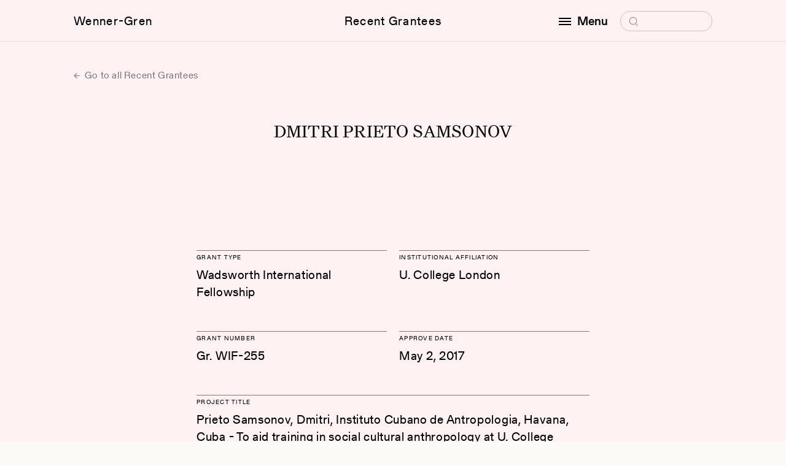

--- FILE ---
content_type: text/html; charset=UTF-8
request_url: https://wennergren.org/grantee/dmitri-prieto-samsonov/
body_size: 5676
content:
<!doctype html>
<html lang="en-US">

<head>
	<!-- The Wenner-Gren Foundation website is designed by Studio Airport [https://studioairport.nl] and developed by September [https://september.digital], in Utrecht, the Netherlands. -->
	<!-- Global site tag (gtag.js) - Google Analytics -->
<script async src="https://www.googletagmanager.com/gtag/js?id=G-4DJPYZYYWD"></script>
<script>
  window.dataLayer = window.dataLayer || [];
  function gtag(){dataLayer.push(arguments);}
  gtag('js', new Date());

  gtag('config', 'G-4DJPYZYYWD');
</script>
	<meta charset="utf-8">
	<meta http-equiv="X-UA-Compatible" content="IE=edge">
	<meta name="viewport" content="width=device-width, initial-scale=1">

	<link rel="apple-touch-icon" sizes="180x180" href="https://wennergren.org/app/themes/wgf/favicon/apple-touch-icon.png">
	<link rel="icon" type="image/png" sizes="32x32" href="https://wennergren.org/app/themes/wgf/favicon/favicon-32x32.png">
	<link rel="icon" type="image/png" sizes="16x16" href="https://wennergren.org/app/themes/wgf/favicon/favicon-16x16.png">
	<link rel="manifest" href="https://wennergren.org/app/themes/wgf/favicon/site.webmanifest">
	<link rel="mask-icon" href="https://wennergren.org/app/themes/wgf/favicon/safari-pinned-tab.svg" color="#5bbad5">
	<link rel="shortcut icon" href="https://wennergren.org/app/themes/wgf/favicon/favicon.ico">
	<meta name="msapplication-TileColor" content="#fcfaf7">
	<meta name="msapplication-config" content="https://wennergren.org/app/themes/wgf/favicon/browserconfig.xml">
	<meta name="theme-color" content="#ffffff">

	<link rel="preload" href="https://wennergren.org/app/themes/wgf/assets/fonts/Gerstner-ProgrammRegular.woff2" as="font" type="font/woff2" crossorigin>
	<link rel="preload" href="https://wennergren.org/app/themes/wgf/assets/fonts/Gerstner-ProgrammMedium.woff2" as="font" type="font/woff2" crossorigin>

	<meta name='robots' content='index, follow, max-image-preview:large, max-snippet:-1, max-video-preview:-1' />

	<title>Dmitri Prieto Samsonov | Wenner-Gren Foundation</title>
	<link rel="canonical" href="https://wennergren.org/grantee/dmitri-prieto-samsonov/" />
	<meta property="og:locale" content="en_US" />
	<meta property="og:type" content="article" />
	<meta property="og:title" content="Dmitri Prieto Samsonov" />
	<meta property="og:url" content="https://wennergren.org/grantee/dmitri-prieto-samsonov/" />
	<meta property="og:site_name" content="Wenner-Gren Foundation" />
	<meta property="article:publisher" content="https://www.facebook.com/wennergrenfoundation" />
	<meta property="og:image" content="https://wennergren.org/app/uploads/2022/05/wg-logo.png" />
	<meta property="og:image:width" content="200" />
	<meta property="og:image:height" content="200" />
	<meta property="og:image:type" content="image/png" />
	<meta name="twitter:card" content="summary_large_image" />
	<meta name="twitter:site" content="@WennerGrenOrg" />
	<script type="application/ld+json" class="yoast-schema-graph">{"@context":"https://schema.org","@graph":[{"@type":"WebPage","@id":"https://wennergren.org/grantee/dmitri-prieto-samsonov/","url":"https://wennergren.org/grantee/dmitri-prieto-samsonov/","name":"Dmitri Prieto Samsonov | Wenner-Gren Foundation","isPartOf":{"@id":"https://wennergren.org/#website"},"datePublished":"2023-09-18T06:34:46+00:00","breadcrumb":{"@id":"https://wennergren.org/grantee/dmitri-prieto-samsonov/#breadcrumb"},"inLanguage":"en-US","potentialAction":[{"@type":"ReadAction","target":["https://wennergren.org/grantee/dmitri-prieto-samsonov/"]}]},{"@type":"BreadcrumbList","@id":"https://wennergren.org/grantee/dmitri-prieto-samsonov/#breadcrumb","itemListElement":[{"@type":"ListItem","position":1,"name":"Home","item":"https://wennergren.org/"},{"@type":"ListItem","position":2,"name":"Dmitri Prieto Samsonov"}]},{"@type":"WebSite","@id":"https://wennergren.org/#website","url":"https://wennergren.org/","name":"Wenner-Gren Foundation","description":"","publisher":{"@id":"https://wennergren.org/#organization"},"inLanguage":"en-US"},{"@type":"Organization","@id":"https://wennergren.org/#organization","name":"Wenner-Gren Foundation","url":"https://wennergren.org/","logo":{"@type":"ImageObject","inLanguage":"en-US","@id":"https://wennergren.org/#/schema/logo/image/","url":"https://wennergren.org/app/uploads/2022/02/theme-login_logo.svg","contentUrl":"https://wennergren.org/app/uploads/2022/02/theme-login_logo.svg","width":1,"height":1,"caption":"Wenner-Gren Foundation"},"image":{"@id":"https://wennergren.org/#/schema/logo/image/"},"sameAs":["https://www.facebook.com/wennergrenfoundation","https://x.com/WennerGrenOrg","https://www.linkedin.com/company/wenner-gren-foundation"]}]}</script>


<style id='wp-img-auto-sizes-contain-inline-css' type='text/css'>
img:is([sizes=auto i],[sizes^="auto," i]){contain-intrinsic-size:3000px 1500px}
/*# sourceURL=wp-img-auto-sizes-contain-inline-css */
</style>
<style id='classic-theme-styles-inline-css' type='text/css'>
/*! This file is auto-generated */
.wp-block-button__link{color:#fff;background-color:#32373c;border-radius:9999px;box-shadow:none;text-decoration:none;padding:calc(.667em + 2px) calc(1.333em + 2px);font-size:1.125em}.wp-block-file__button{background:#32373c;color:#fff;text-decoration:none}
/*# sourceURL=/wp-includes/css/classic-themes.min.css */
</style>
<link rel="stylesheet" href="https://wennergren.org/app/themes/wgf/dist/css/main.css?id=56c53ef90a38bb213d24c307183e78a8">
	<meta name="cf-2fa-verify" content="cb24b4c0537782a"></head>

<body class="wp-singular grantee-template-default single single-grantee postid-20286 wp-theme-wgf css-transitions-only-after-page-load dmitri-prieto-samsonov" data-barba="wrapper" style="visibility: hidden;">

	
	<main data-barba="container" data-barba-namespace="single-grantee">

		<header class="c-header" data-header>
			<div class="c-header__viewport" data-scroll-lock-fill-gap>
				<div class="c-header__inner">

					<a href="https://wennergren.org/" class="c-header__logo c-header__link">Wenner-Gren</a>

					<a href="https://wennergren.org/supported-grantees/" class="c-header__title c-header__link">Recent Grantees</a>
					
					
					<div class="c-header__right">
						<div class="c-header__menu-wrapper">

							<button class="c-header__menu-button c-header__link" aria-label="open menu" data-toggle-button aria-controls="navigation" aria-expanded="false">
								<span class="hamburger"></span>

								<span data-button-text data-original-text="Menu" data-toggle-text="Close">Menu</span>
							</button>

							<form class="c-header__search" role="search" method="get" data-search-form>
								<label>
									<span class="screen-reader-text">Search for:</span>
									<input type="search" placeholder="Search" name="s" />
									<svg class="icon icon-search" aria-hidden="true">
										<use xlink:href="#icon-search"></use>
									</svg>
								</label>
								<input class="icon icon-arrow" type="submit" value="&rarr;" tabindex="-1" aria-hidden="true" />
							</form>

							<div class="c-header__menu" id="navigation" role="dialog">
								<div class="c-header__menu-scroll" data-menu>
									<nav class="c-menu">
										<div class="c-menu__block">
											<div class="c-menu__heading">Funding Opportunities</div>
											<ul id="menu-funding-opportunities" class=""><li class="menu-item menu-grants-and-fellowships"><a href="https://wennergren.org/grants-fellowships/">Grants and Fellowships</a></li>
<li class="menu-item menu-recent-grantees"><a href="https://wennergren.org/supported-grantees/">Recent Grantees</a></li>
<li class="menu-item menu-application-guide"><a href="https://wennergren.org/application-guide/">Application Guide</a></li>
<li class="menu-item menu-final-report-guide"><a href="https://wennergren.org/final-report-guide/">Final Report Guide</a></li>
<li class="menu-item menu-help-me-find-a-grant"><a href="https://wennergren.org/help-to-find-my-grant/">Help Me Find a Grant</a></li>
<li class="menu-item menu-frequently-asked-questions"><a href="https://wennergren.org/frequently-asked-questions/">Frequently Asked Questions</a></li>
</ul>										</div>
										<div class="c-menu__block">
											<div class="c-menu__heading">Community</div>
											<ul id="menu-community" class=""><li class="menu-item menu-current-anthropology"><a href="https://wennergren.org/current-anthropology/">Current Anthropology</a></li>
<li class="menu-item menu-transforming-anthropology"><a href="https://wennergren.org/transforming-anthropology/">Transforming Anthropology</a></li>
<li class="menu-item menu-sapiens"><a href="https://wennergren.org/sapiens/">SAPIENS</a></li>
<li class="menu-item menu-symposia-and-seminars"><a href="https://wennergren.org/symposia-seminars/">Symposia and Seminars</a></li>
<li class="menu-item menu-forums"><a href="https://wennergren.org/online-forums/">Forums</a></li>
<li class="menu-item menu-proposal-workshops"><a href="https://wennergren.org/proposal-workshops/">Proposal Workshops</a></li>
<li class="menu-item menu-proposal-collection"><a href="https://wennergren.org/proposal-collection/">Proposal Collection</a></li>
<li class="menu-item menu-events-in-anthropology"><a href="https://wennergren.org/events-in-anthropology/">Events in Anthropology</a></li>
<li class="menu-item menu-news"><a href="https://wennergren.org/news/">News</a></li>
</ul>										</div>
										<div class="c-menu__block">
											<div class="c-menu__heading">The Foundation</div>
											<ul id="menu-the-foundation" class=""><li class="menu-item menu-about-us"><a href="https://wennergren.org/about-us/">About Us</a></li>
<li class="menu-item menu-our-mission"><a rel="mission" href="https://wennergren.org/about-us/">Our Mission</a></li>
<li class="menu-item menu-our-people"><a rel="people" href="https://wennergren.org/about-us/">Our People</a></li>
<li class="menu-item menu-annual-reports"><a rel="financials" href="https://wennergren.org/about-us/">Annual Reports</a></li>
</ul>										</div>
									</nav>
									<address class="t-contact-information">
										Wenner-Gren Foundation<br />
655 Third Avenue, 23rd Floor<br />
New York, NY  10017 <br />
USA									</address>
								</div>
							</div>

						</div>
					</div>

				</div>
			</div>

					</header>
<div class="t-grantee">

    <section class="section m-single-header">
        <div class="section__inner">
			
<a href="https://wennergren.org/supported-grantees/" class="c-btn-text c-btn-text--arrow-left">
	Go to all Recent Grantees</a>
        </div>
    </section>

    
<section class="section t-grantee__heading">
    <div class="section__inner">
        <h1 class="t-us-4">Dmitri Prieto Samsonov</h1>
    </div>
</section>

<section class="section t-grantee__section">
    <div class="section__inner">
        <div class="t-grantee__intro">

                            <div class="c-grantee-block c-grantee-block--1">
                    <h2 class="c-grantee-block__heading t-gt-10">Grant Type</h2>
                    Wadsworth International Fellowship                </div>
            
                            <div class="c-grantee-block c-grantee-block--1">
                    <h2 class="c-grantee-block__heading t-gt-10">Institutional Affiliation</h2>
                    U. College London                </div>
            
                            <div class="c-grantee-block c-grantee-block--1">
                    <h2 class="c-grantee-block__heading t-gt-10">Grant number</h2>
                    Gr. WIF-255                </div>
            
                            <div class="c-grantee-block c-grantee-block--1">
                    <h2 class="c-grantee-block__heading t-gt-10">Approve Date</h2>
                    May 2, 2017                </div>
            
                            <div class="c-grantee-block c-grantee-block--2">
                    <h2 class="c-grantee-block__heading t-gt-10">Project Title</h2>
                    Prieto Samsonov, Dmitri, Instituto Cubano de Antropologia, Havana, Cuba - To aid training in social cultural anthropology at U. College London, UK, supervised by Dr. Martin Holbraad                </div>
                    </div>
    </div>
</section>

<section class="section t-grantee__section">
    <div class="section__inner">
        <div class="t-grantee__main">
			<div class="wysiwyg wysiwyg_serif">
							</div>

            
                    </div>
        <div class="t-grantee__share">
            <div class="c-share" data-share>
    <ul class="c-share__menu">
        <li class="c-share__menu-item">
            <button class="c-social-dropdown__link" type="button" aria-label="Copy link" data-copy-to-clipboard="https://wennergren.org/grantee/dmitri-prieto-samsonov/">Copy link</button>
        </li>
        <li class="c-share__menu-item">
            <a class="c-social-dropdown__link" href="mailto:?&subject=Wenner-Gren%20Foundation%3A%20Dmitri%20Prieto%20Samsonov&body=Dmitri%20Prieto%20Samsonov%0A%0A%0Ahttps%3A%2F%2Fwennergren.org%2Fgrantee%2Fdmitri-prieto-samsonov%2F" target="_blank" rel="noopener noreferrer">Email</a>
        </li>
        <li class="c-share__menu-item">
            <a class="c-social-dropdown__link" href="https://www.facebook.com/sharer.php?u=https%3A%2F%2Fwennergren.org%2Fgrantee%2Fdmitri-prieto-samsonov%2F" target="_blank" rel="noopener noreferrer">Facebook</a>
        </li>
        <li class="c-share__menu-item">
            <a class="c-social-dropdown__link"
            href="https://twitter.com/intent/tweet?url=https%3A%2F%2Fwennergren.org%2Fgrantee%2Fdmitri-prieto-samsonov%2F&text=&via=WennerGrenOrg"
            target="_blank" rel="noopener noreferrer">Twitter</a>
        </li>
        <li class="c-share__menu-item c-share__menu-item--whatsapp">
            <a href="whatsapp://send?text=https%3A%2F%2Fwennergren.org%2Fgrantee%2Fdmitri-prieto-samsonov%2F" data-action="share/whatsapp/share">Whatsapp</a>
        </li>
    </ul>
    <button class="c-share__button c-btn-pill">Share</button>
</div>        </div>

    </div>
</section>
</div>

			<footer class="c-footer">
                <div class="c-footer__inner">

                    <div class="c-footer__columns">
                        <div class="c-footer__column">
                            <nav class="c-menu" aria-label="Footer menuFunding Opportunities">
                                <div class="c-menu__heading">Funding Opportunities</div>
                                <ul id="menu-funding-opportunities-1" class=""><li class="menu-item menu-grants-and-fellowships"><a href="https://wennergren.org/grants-fellowships/">Grants and Fellowships</a></li>
<li class="menu-item menu-recent-grantees"><a href="https://wennergren.org/supported-grantees/">Recent Grantees</a></li>
<li class="menu-item menu-application-guide"><a href="https://wennergren.org/application-guide/">Application Guide</a></li>
<li class="menu-item menu-final-report-guide"><a href="https://wennergren.org/final-report-guide/">Final Report Guide</a></li>
<li class="menu-item menu-help-me-find-a-grant"><a href="https://wennergren.org/help-to-find-my-grant/">Help Me Find a Grant</a></li>
<li class="menu-item menu-frequently-asked-questions"><a href="https://wennergren.org/frequently-asked-questions/">Frequently Asked Questions</a></li>
</ul>                            </nav>
                        </div>

                        <div class="c-footer__column">
                            <nav class="c-menu" aria-label="Footer menu Community">
                                <div class="c-menu__heading">Community</div>
                                <ul id="menu-community-1" class=""><li class="menu-item menu-current-anthropology"><a href="https://wennergren.org/current-anthropology/">Current Anthropology</a></li>
<li class="menu-item menu-transforming-anthropology"><a href="https://wennergren.org/transforming-anthropology/">Transforming Anthropology</a></li>
<li class="menu-item menu-sapiens"><a href="https://wennergren.org/sapiens/">SAPIENS</a></li>
<li class="menu-item menu-symposia-and-seminars"><a href="https://wennergren.org/symposia-seminars/">Symposia and Seminars</a></li>
<li class="menu-item menu-forums"><a href="https://wennergren.org/online-forums/">Forums</a></li>
<li class="menu-item menu-proposal-workshops"><a href="https://wennergren.org/proposal-workshops/">Proposal Workshops</a></li>
<li class="menu-item menu-proposal-collection"><a href="https://wennergren.org/proposal-collection/">Proposal Collection</a></li>
<li class="menu-item menu-events-in-anthropology"><a href="https://wennergren.org/events-in-anthropology/">Events in Anthropology</a></li>
<li class="menu-item menu-news"><a href="https://wennergren.org/news/">News</a></li>
</ul>                            </nav>
                        </div>

                        <div class="c-footer__column">
                            <nav class="c-menu" aria-label="Footer menu The Foundation">
                                <div class="c-menu__heading">The Foundation</div>
                                <ul id="menu-the-foundation-1" class=""><li class="menu-item menu-about-us"><a href="https://wennergren.org/about-us/">About Us</a></li>
<li class="menu-item menu-our-mission"><a rel="mission" href="https://wennergren.org/about-us/">Our Mission</a></li>
<li class="menu-item menu-our-people"><a rel="people" href="https://wennergren.org/about-us/">Our People</a></li>
<li class="menu-item menu-annual-reports"><a rel="financials" href="https://wennergren.org/about-us/">Annual Reports</a></li>
</ul>                            </nav>
                        </div>

                        <div class="c-footer__column">
                            <nav class="c-menu t-contact-information c-menu--contact" aria-label="Footer menu ">
                                <div class="c-menu__heading">Contact</div>
                                <address>
                                    Wenner-Gren Foundation<br />
655 Third Avenue, 23rd Floor<br />
New York, NY  10017 <br />
USA                                </address>
                                <a href="tel:(+1) 212.683.5000">(+1) 212.683.5000</a>
                                <a href="mailto:inquiries@wennergren.org">inquiries@wennergren.org</a>
                                <ul class="c-socials">
			<li class="c-socials__li">
			<a class="c-socials__a" href="https://www.facebook.com/wennergrenfoundation" title="facebook" target="_blank" rel="noopener noreferrer">
				facebook			</a>
		</li>
			<li class="c-socials__li">
			<a class="c-socials__a" href="https://twitter.com/WennerGrenOrg" title="twitter" target="_blank" rel="noopener noreferrer">
				twitter			</a>
		</li>
			<li class="c-socials__li">
			<a class="c-socials__a" href="https://www.linkedin.com/company/wenner-gren-foundation" title="linkedin" target="_blank" rel="noopener noreferrer">
				linkedin			</a>
		</li>
	    </ul>                            </nav>
                        </div>
                    </div>


                    <div class="c-footer-footer">
                        <div class="c-footer-footer__left">
                            <ul id="menu-footer" class="menu-horizontal"><li class="menu-item menu-terms-of-use"><a href="https://wennergren.org/terms-of-use/">Terms of Use</a>,&nbsp;</li>
<li class="menu-item menu-privacy-policy"><a href="https://wennergren.org/privacy-policy/">Privacy Policy</a>,&nbsp;</li>
</ul>                            © Copyright 2026 Wenner-Gren Foundation
                        </div>

                        <div class="c-footer-footer__right">Website by <a href="https://www.studioairport.nl/" target="_blank" aria-label="Visit Studio Airport!" rel="noopener noreferrer">Studio Airport</a> & <a href="https://september.digital" target="_blank" aria-label="Visit September Digital!" rel="noopener noreferrer">September</a></div>
                    </div>

                </div>
			</footer>

            
		</main>

        <script type="speculationrules">
{"prefetch":[{"source":"document","where":{"and":[{"href_matches":"/*"},{"not":{"href_matches":["/wp/wp-*.php","/wp/wp-admin/*","/app/uploads/*","/app/*","/app/plugins/*","/app/themes/wgf/*","/*\\?(.+)"]}},{"not":{"selector_matches":"a[rel~=\"nofollow\"]"}},{"not":{"selector_matches":".no-prefetch, .no-prefetch a"}}]},"eagerness":"conservative"}]}
</script>
<script src="https://wennergren.org/app/plugins/wp-sentry-integration/public/wp-sentry-browser.min.js?ver=8.10.0"></script><script type="text/javascript" id="wp-sentry-browser-js-extra">
/* <![CDATA[ */
var wp_sentry = {"environment":"production","release":"1.0","context":{"tags":{"wordpress":"6.9","language":"en-US"}},"dsn":"https://5204a9646399449c8a0aef65781dbcbd@sentry.studioseptember.nl/59"};
//# sourceURL=wp-sentry-browser-js-extra
/* ]]> */
</script>
<script src="https://wennergren.org/app/plugins/wp-sentry-integration/public/wp-sentry-init.js?ver=8.10.0"></script><script type="text/javascript" id="starter/js-js-extra">
/* <![CDATA[ */
var WPURLS = {"ajaxurl":"https://wennergren.org/wp/wp-admin/admin-ajax.php","env":"production"};
//# sourceURL=starter%2Fjs-js-extra
/* ]]> */
</script>
<script src="https://wennergren.org/app/themes/wgf/dist/js/main.js?id=1f6ba50c99669f6b73ae3d2474513aee"></script>
        <svg style="position: absolute; width: 0; height: 0; overflow: hidden;" version="1.1" xmlns="http://www.w3.org/2000/svg" xmlns:xlink="http://www.w3.org/1999/xlink">
    <defs>

        <symbol id="icon-cross" viewBox="0 0 10 10">
			<path d="M9 9.5c-.1 0-.3 0-.4-.1l-8-8C.4 1.2.4.9.6.7s.5-.2.7 0l8 8c.2.2.2.5 0 .7 0 .1-.2.1-.3.1z"/><path d="M1 9.5c-.1 0-.3 0-.4-.1-.2-.2-.2-.5 0-.7l8-8c.2-.2.5-.2.7 0s.2.5 0 .7l-8 8c0 .1-.2.1-.3.1z"/>
		</symbol>

		<symbol id="icon-plus" viewBox="0 0 10 10">
			<path d="M9.243 5.424H.757C.475 5.424.333 5.283.333 5s.142-.424.424-.424h8.486c.282 0 .424.141.424.424a.637.637 0 0 1-.424.424z"/><path d="M5 9.667c-.283 0-.424-.142-.424-.424V.757c0-.282.141-.424.424-.424.283 0 .424.142.424.424v8.486A.637.637 0 0 1 5 9.667z"/>
		</symbol>

        <symbol id="icon-search" viewBox="0 0 19 19">
			<path d="M9.5 16.2h-.4c-1.8-.1-3.4-.9-4.6-2.2-1.2-1.3-1.8-3-1.7-4.8.2-1.8 1-3.4 2.3-4.6 1.3-1.2 3-1.8 4.8-1.7 1.8.1 3.4.9 4.6 2.2 1.2 1.3 1.8 3 1.7 4.8-.1 1.8-.9 3.4-2.2 4.6-1.2 1.1-2.8 1.7-4.5 1.7zm0-12.1c-1.3 0-2.6.5-3.6 1.4-1.1 1-1.7 2.3-1.8 3.8-.1 1.4.4 2.8 1.4 3.9 1 1.1 2.3 1.7 3.8 1.8 1.5.1 2.8-.4 3.9-1.4 1.1-1 1.7-2.3 1.8-3.8.1-1.5-.4-2.9-1.4-3.9-1-1.1-2.3-1.7-3.8-1.8h-.3z"/><path d="M13.6 14.1c.3-.2.6-.2.9 0l3.2 3.6c.2.2.2.6 0 .8-.2.2-.6.2-.8 0l-3.2-3.6c-.4-.2-.4-.6-.1-.8z"/>
		</symbol>

        <symbol id="icon-triangle-down" viewBox="0 0 8 6">
            <path d="M4 6L0 0h8z"/>
        </symbol>

        <symbol id="icon-play" viewBox="0 0 16 24">
            <path d="M16 12L0 24V0z"/>
        </symbol>

        <symbol id="icon-scroll-down" viewBox="0 0 13 7">
            <path d="M6.5 7c-.1 0-.3 0-.4-.1l-6-6C0 .7 0 .3.1.1s.5-.2.7 0l5.6 5.6L12 .1c.2-.2.5-.2.7 0s.2.5 0 .7l-6 6c.1.2-.1.2-.2.2z"/>
        </symbol>

        <symbol id="icon-download" viewBox="0 0 27 32">
            <path d="M13.248 24.768l11.685-11.685-2.181-2.181-7.941 8.229v-19.131h-3.086v19.131l-7.982-8.229-2.181 2.181z"></path>
            <path d="M0 27.465h27.429v2.286h-27.429v-2.286z"></path>
        </symbol>
    </defs>
</svg>
            </body>
</html>